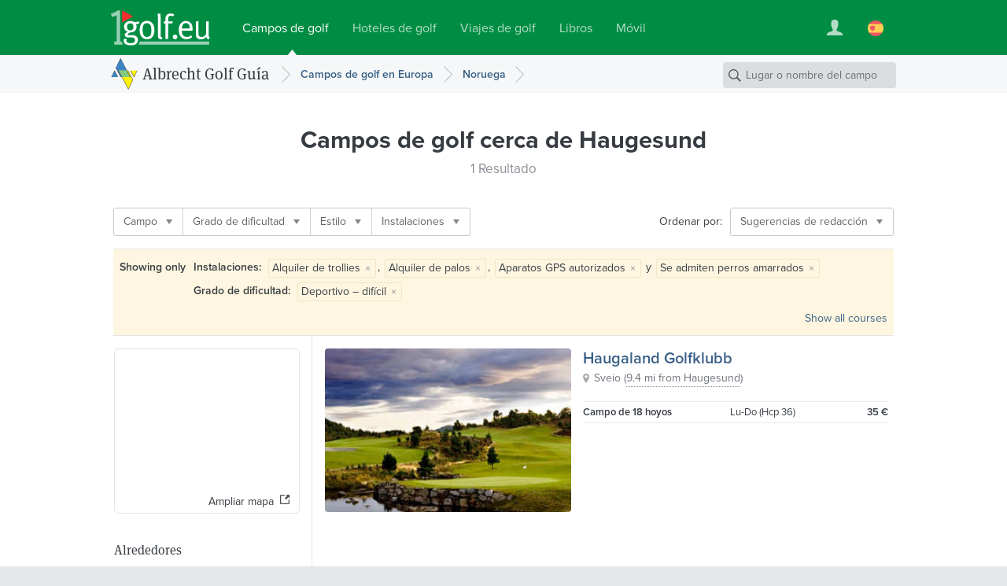

--- FILE ---
content_type: text/html; charset=UTF-8
request_url: https://www.1golf.eu/es/campos-de-golf/noruega/ciudades/haugesund/?amenities=13%7C12%7C111%7C105&sort=editor&difficulty=4
body_size: 7198
content:
<!DOCTYPE html>
<html lang="es" class="v3 no-js output-target-web">
<head>
<meta charset="utf-8">
<title>Guía de golf Haugesund: Campos de golf y Driving Ranges en Haugesund, Noruega</title>
<meta name="description" content="Descripciones con fotos, clima, la ruta para llegar y reserva de Grennfee para los campos de golf, Driving Ranges e instalaciones de hoyos cortos en Haugesund" />
<meta name="viewport" content="width=device-width, initial-scale=1.0" />
<meta name="apple-itunes-app" content="app-id=420296848">
<meta name="referrer" content="origin-when-cross-origin" />
<meta name="robots" content="noindex, follow, NOODP" />
<link rel="canonical" href="https://www.1golf.eu/es/campos-de-golf/noruega/ciudades/haugesund/" />
<link rel="alternate" hreflang="de" href="https://www.1golf.eu/golfclubs/norwegen/staedte/haugesund/" />
<link rel="alternate" hreflang="en" href="https://www.1golf.eu/en/golf-courses/norway/cities/haugesund/" />
<link rel="alternate" hreflang="es" href="https://www.1golf.eu/es/campos-de-golf/noruega/ciudades/haugesund/" />
<link rel="alternate" hreflang="it" href="https://www.1golf.eu/it/circoli-di-golf/norvegia/citta/haugesund/" />
<link rel="alternate" hreflang="x-default" href="https://www.1golf.eu/en/golf-courses/norway/cities/haugesund/" />
<link rel="preload" href="https://cdn-cookieyes.com/client_data/966c98ebd85cea2fdae65518/script.js"  as="script">
<link rel="preload" href="https://cdn-cookieyes.com/client_data/966c98ebd85cea2fdae65518/banner.js"  as="script">
<script>(function(w,d,s,l,i){w[l]=w[l]||[];w[l].push({'gtm.start':
new Date().getTime(),event:'gtm.js'});var f=d.getElementsByTagName(s)[0],
j=d.createElement(s),dl=l!='dataLayer'?'&l='+l:'';j.async=true;j.src=
'https://www.googletagmanager.com/gtm.js?id='+i+dl;f.parentNode.insertBefore(j,f);
})(window,document,'script','dataLayer','GTM-PS5BG792');</script>
<link rel="preconnect" href="https://use.typekit.net/">
<link rel="preconnect" href="https://use.typekit.net/" crossorigin>
<link rel="preconnect" href="https://p.typekit.net">
<link rel="preload" as="style" href="https://use.typekit.net/cld1qkm.css" />
<link rel="stylesheet" media="print" href="https://use.typekit.net/cld1qkm.css" onload="this.onload=null;this.media='all'">
<noscript><link rel="stylesheet" href="https://use.typekit.net/cld1qkm.css"></noscript><link rel="stylesheet" href="/css-v3/build/1768767315/global.css">
<link rel="stylesheet" href="/css-v3/build/1768767315/golf-club-list.css">
<script src="/js-v3/build/1768767322/global.js" defer></script>
<script src="/js-v3/build/1768767322/golf-club-list.js" defer></script>
<link rel="icon" href="/static/img/favicon/favicon.ico" sizes="any">
<link rel="icon" href="/static/img/favicon/favicon.svg" type="image/svg+xml">
<link rel="apple-touch-icon" href="/static/img/favicon/apple-touch-icon.png">
<link rel="manifest" href="/manifest.webmanifest">

</head>
<body class="es secure no-ads">
<noscript><iframe src="https://www.googletagmanager.com/ns.html?id=GTM-PS5BG792" height="0" width="0" style="display:none;visibility:hidden"></iframe></noscript>
<div class="page page--item-list page--geo-item-list page--golfclub-list"><header class="page-header page-header--green page-header-- has-navbar has-navbar-on-mobile page-header--v4"><div class="page-header__wrapper"><div class="page-header__bd"><a class="page-header__logo" href="/es/"><img class="image" src="[data-uri]" alt="" width="126" height="45" /></a><nav class="site-menu"><ul class="link-list"><li class="site-menu-item is-selected" data-key="GOLF_CLUBS"><a class="site-menu-item__link" href="/es/"><span class="site-menu-item__title">Campos de golf</span></a></li><li class="site-menu-item" data-key="HOTELS"><a class="site-menu-item__link" href="/es/hoteles-de-golf/"><span class="site-menu-item__title">Hoteles de golf</span></a></li><li class="site-menu-item" data-key="TRAVEL"><a class="site-menu-item__link" href="/es/viajes-de-golf/"><span class="site-menu-item__title">Viajes de golf</span></a></li><li class="site-menu-item" data-key="SHOP"><a class="site-menu-item__link" href="/es/bookshop/"><span class="site-menu-item__title">Libros</span></a></li><li class="site-menu-item" data-key="MOBILE_APP"><a class="site-menu-item__link" href="/es/mobile-app/iphone/"><span class="site-menu-item__title">Móvil</span></a></li></ul></nav><div class="page-header__toolbar"><div class="site-toolbar"><ul class="link-list"><li class="site-toolbar-item site-toolbar-item--user with-dropdown" title="Su cuenta" data-key="user"><a class="site-toolbar-item__link" href="#"><span class="icon icon--user-white"><img class="image" src="[data-uri]" alt="" /></span></a><div class="dropdown-menu dropdown" data-jsclass="DropdownMenu"><ul class="link-list"><li class="dropdown-menu-item dropdown-menu-item--sign-in"><a class="dropdown-menu-item__link" href="/es/sign-in/"><span class="dropdown-menu-item__title">Entrar / Registrar</span></a></li><li class="dropdown-menu-item dropdown-menu-item--saved-items"><a class="dropdown-menu-item__link" href="/es/account/saved-items/"><span class="dropdown-menu-item__title">Lista de notas</span></a></li></ul></div></li><li class="site-toolbar-item site-toolbar-item--language with-dropdown" title="Idioma" data-key="language"><a class="site-toolbar-item__link" href="#"><span class="icon icon--lang-flag icon--lang-flag-es"><img class="image" src="[data-uri]" alt="" /></span></a><div class="dropdown-menu dropdown" data-jsclass="DropdownMenu"><ul class="link-list"><li class="dropdown-menu-item"><a class="dropdown-menu-item__link" href="/golfclubs/norwegen/staedte/haugesund/?amenities=13%7C12%7C111%7C105&amp;sort=editor&amp;difficulty=4"><span class="icon icon--lang-flag icon--lang-flag-de"><img class="image" src="[data-uri]" alt="" /></span><span class="dropdown-menu-item__title">Deutsch</span></a></li><li class="dropdown-menu-item"><a class="dropdown-menu-item__link" href="/en/golf-courses/norway/cities/haugesund/?amenities=13%7C12%7C111%7C105&amp;sort=editor&amp;difficulty=4"><span class="icon icon--lang-flag icon--lang-flag-en"><img class="image" src="[data-uri]" alt="" /></span><span class="dropdown-menu-item__title">English</span></a></li><li class="dropdown-menu-item is-selected"><a class="dropdown-menu-item__link" href="/es/campos-de-golf/noruega/ciudades/haugesund/?amenities=13%7C12%7C111%7C105&amp;sort=editor&amp;difficulty=4"><span class="icon icon--lang-flag icon--lang-flag-es"><img class="image" src="[data-uri]" alt="" /></span><span class="dropdown-menu-item__title">Español</span></a></li><li class="dropdown-menu-item"><a class="dropdown-menu-item__link" href="/it/circoli-di-golf/norvegia/citta/haugesund/?amenities=13%7C12%7C111%7C105&amp;sort=editor&amp;difficulty=4"><span class="icon icon--lang-flag icon--lang-flag-it"><img class="image" src="[data-uri]" alt="" /></span><span class="dropdown-menu-item__title">Italiano</span></a></li></ul></div></li></ul></div></div></div></div><div class="navigation-bar navigation-bar--v4"><div class="navigation-bar__bd"><h3 class="section-logo section-logo--medium"><a class="section-logo__link" href="/es/">Albrecht Golf Guía</a></h3><nav class="breadcrumb-trail breadcrumb-trail--v4" role="navigation"><ol><li class="breadcrumb"><a class="breadcrumb__link" href="/es/campos-de-golf/europa/"><span class="breadcrumb__title">Campos de golf en Europa</span></a></li><li class="breadcrumb"><a class="breadcrumb__link" href="/es/campos-de-golf/noruega/"><span class="breadcrumb__title">Noruega</span></a></li></ol></nav><form action="/es/campos-de-golf/" class="search-form search-form--navbar" data-search-type="local" data-item-type="golfclub" role="search"><p class="search-form__wrapper"><input type="search" name="q" class="search-form__field" value="" placeholder="Lugar o nombre del campo" /></p></form></div></div></header><section class="content"><div class="row row--white-bg row--centered row--page-title row--centered-page-title"><div class="row__content"><h1 class="row__title row__title--mid-length">Campos de golf <span>cerca de Haugesund</span></h1><h2 class="row__subtitle">1 Resultado</h2></div></div><div class="row-group--item-list" id="list"><div class="row row--white-bg row--centered row--centered-content row--toolbar"><div class="row__content"><div class="row__bd"><div class="filter-bar row--toolbar__filters"><ul class="link-list"><li class="filter-bar-item with-dropdown"><button class="filter-bar-item__button"><span class="filter-bar-item__title">Campo</span></button><div class="dropdown-menu dropdown" data-jsclass="DropdownMenu"><ul class="link-list"><li class="dropdown-menu-item dropdown-menu-item--checkbox" data-query="?amenities=13%7C12%7C111%7C105&amp;sort=editor&amp;difficulty=4&amp;facility=course_9"><label class="dropdown-menu-item__label"><input type="checkbox" class="dropdown-menu-item__checkbox" name="f-facility-course_9"/><span class="dropdown-menu-item__title">9-Hoyos</span></label></li><li class="dropdown-menu-item dropdown-menu-item--checkbox" data-query="?amenities=13%7C12%7C111%7C105&amp;sort=editor&amp;difficulty=4&amp;facility=course_18"><label class="dropdown-menu-item__label"><input type="checkbox" class="dropdown-menu-item__checkbox" name="f-facility-course_18"/><span class="dropdown-menu-item__title">18-Hoyos</span></label></li></ul></div></li><li class="filter-bar-item with-dropdown"><button class="filter-bar-item__button"><span class="filter-bar-item__title">Grado de dificultad</span></button><div class="dropdown-menu dropdown" data-jsclass="DropdownMenu"><ul class="link-list"><li class="dropdown-menu-item dropdown-menu-item--checkbox is-selected" data-query="?amenities=13%7C12%7C111%7C105&amp;sort=editor"><label class="dropdown-menu-item__label"><input type="checkbox" class="dropdown-menu-item__checkbox" name="f-difficulty-4" checked="checked"/><span class="dropdown-menu-item__title">Deportivo – difícil</span></label></li></ul></div></li><li class="filter-bar-item with-dropdown"><button class="filter-bar-item__button"><span class="filter-bar-item__title">Estilo</span></button><div class="dropdown-menu dropdown" data-jsclass="DropdownMenu"><ul class="link-list"><li class="dropdown-menu-item dropdown-menu-item--checkbox" data-query="?amenities=13%7C12%7C111%7C105&amp;sort=editor&amp;difficulty=4&amp;style=parkland"><label class="dropdown-menu-item__label"><input type="checkbox" class="dropdown-menu-item__checkbox" name="f-style-parkland"/><span class="dropdown-menu-item__title">Parkland</span></label></li><li class="dropdown-menu-item dropdown-menu-item--checkbox" data-query="?amenities=13%7C12%7C111%7C105&amp;sort=editor&amp;difficulty=4&amp;style=links"><label class="dropdown-menu-item__label"><input type="checkbox" class="dropdown-menu-item__checkbox" name="f-style-links"/><span class="dropdown-menu-item__title">Links</span></label></li><li class="dropdown-menu-item dropdown-menu-item--checkbox" data-query="?amenities=13%7C12%7C111%7C105&amp;sort=editor&amp;difficulty=4&amp;style=woodland"><label class="dropdown-menu-item__label"><input type="checkbox" class="dropdown-menu-item__checkbox" name="f-style-woodland"/><span class="dropdown-menu-item__title">Woodland</span></label></li></ul></div></li><li class="filter-bar-item with-dropdown"><button class="filter-bar-item__button"><span class="filter-bar-item__title">Instalaciones</span></button><div class="dropdown-menu dropdown" data-jsclass="DropdownMenu"><ul class="link-list"><li class="dropdown-menu-item dropdown-menu-item--checkbox" data-query="?amenities=13%7C12%7C111%7C105%7C88&amp;sort=editor&amp;difficulty=4"><label class="dropdown-menu-item__label"><input type="checkbox" class="dropdown-menu-item__checkbox" name="f-amenities-88"/><span class="dropdown-menu-item__title">Pro-shop</span></label></li><li class="dropdown-menu-item dropdown-menu-item--checkbox" data-query="?amenities=13%7C12%7C111%7C105%7C2&amp;sort=editor&amp;difficulty=4"><label class="dropdown-menu-item__label"><input type="checkbox" class="dropdown-menu-item__checkbox" name="f-amenities-2"/><span class="dropdown-menu-item__title">Driving Range</span></label></li><li class="dropdown-menu-item dropdown-menu-item--checkbox" data-query="?amenities=13%7C12%7C111%7C105%7C22&amp;sort=editor&amp;difficulty=4"><label class="dropdown-menu-item__label"><input type="checkbox" class="dropdown-menu-item__checkbox" name="f-amenities-22"/><span class="dropdown-menu-item__title">Sala de conferencias</span></label></li><li class="dropdown-menu-item dropdown-menu-item--checkbox" data-query="?amenities=13%7C12%7C111%7C105%7C17&amp;sort=editor&amp;difficulty=4"><label class="dropdown-menu-item__label"><input type="checkbox" class="dropdown-menu-item__checkbox" name="f-amenities-17"/><span class="dropdown-menu-item__title">Vestuario</span></label></li><li class="dropdown-menu-item dropdown-menu-item--checkbox" data-query="?amenities=13%7C12%7C111%7C105%7C21&amp;sort=editor&amp;difficulty=4"><label class="dropdown-menu-item__label"><input type="checkbox" class="dropdown-menu-item__checkbox" name="f-amenities-21"/><span class="dropdown-menu-item__title">Parque infantil</span></label></li><li class="dropdown-menu-item dropdown-menu-item--checkbox is-selected" data-query="?amenities=13%7C12%7C111&amp;sort=editor&amp;difficulty=4"><label class="dropdown-menu-item__label"><input type="checkbox" class="dropdown-menu-item__checkbox" name="f-amenities-105" checked="checked"/><span class="dropdown-menu-item__title">Se admiten perros amarrados</span></label></li><li class="dropdown-menu-item dropdown-menu-item--checkbox is-selected" data-query="?amenities=13%7C12%7C105&amp;sort=editor&amp;difficulty=4"><label class="dropdown-menu-item__label"><input type="checkbox" class="dropdown-menu-item__checkbox" name="f-amenities-111" checked="checked"/><span class="dropdown-menu-item__title">Aparatos GPS autorizados</span></label></li><li class="dropdown-menu-item dropdown-menu-item--checkbox is-selected" data-query="?amenities=13%7C111%7C105&amp;sort=editor&amp;difficulty=4"><label class="dropdown-menu-item__label"><input type="checkbox" class="dropdown-menu-item__checkbox" name="f-amenities-12" checked="checked"/><span class="dropdown-menu-item__title">Alquiler de palos</span></label></li><li class="dropdown-menu-item dropdown-menu-item--checkbox is-selected" data-query="?amenities=12%7C111%7C105&amp;sort=editor&amp;difficulty=4"><label class="dropdown-menu-item__label"><input type="checkbox" class="dropdown-menu-item__checkbox" name="f-amenities-13" checked="checked"/><span class="dropdown-menu-item__title">Alquiler de trollies</span></label></li><li class="dropdown-menu-item dropdown-menu-item--checkbox" data-query="?amenities=13%7C12%7C111%7C105%7C15&amp;sort=editor&amp;difficulty=4"><label class="dropdown-menu-item__label"><input type="checkbox" class="dropdown-menu-item__checkbox" name="f-amenities-15"/><span class="dropdown-menu-item__title">Alquiler de carts eléctricos</span></label></li></ul></div></li></ul></div><div class="row--toolbar__buttons"><div class="row--toolbar__sort-menu row--toolbar__button"><span class="row--toolbar__sort-menu-title">Ordenar por:</span><div class="dropdown-button dropdown-button--sort" data-title-mobile="Ordenar"><a class="dropdown-button__link" aria-haspopup="true"><span class="dropdown-button__title">Sugerencias de redacción</span></a><div class="dropdown-menu dropdown" data-jsclass="DropdownMenu"><ul class="link-list"><li class="dropdown-menu-item" data-sort-more="distance" data-query="?amenities=13%7C12%7C111%7C105&amp;difficulty=4"><button class="dropdown-menu-item__button"><span class="dropdown-menu-item__title">Distancia</span></button></li><li class="dropdown-menu-item is-selected" data-sort-more="editor" data-query="?amenities=13%7C12%7C111%7C105&amp;sort=editor&amp;difficulty=4"><button class="dropdown-menu-item__button"><span class="dropdown-menu-item__title">Sugerencias de redacción</span></button></li><li class="dropdown-menu-item" data-sort-more="name" data-query="?amenities=13%7C12%7C111%7C105&amp;sort=name&amp;difficulty=4"><button class="dropdown-menu-item__button"><span class="dropdown-menu-item__title">Nombre</span></button></li><li class="dropdown-menu-item" data-sort-more="rating" data-query="?amenities=13%7C12%7C111%7C105&amp;sort=rating&amp;difficulty=4"><button class="dropdown-menu-item__button"><span class="dropdown-menu-item__title">Puntuación más alta</span></button></li><li class="dropdown-menu-item" data-sort-more="num_reviews" data-query="?amenities=13%7C12%7C111%7C105&amp;sort=num_reviews&amp;difficulty=4"><button class="dropdown-menu-item__button"><span class="dropdown-menu-item__title">Con más críticas</span></button></li><li class="dropdown-menu-item" data-sort-more="price_low" data-query="?amenities=13%7C12%7C111%7C105&amp;sort=price_low&amp;difficulty=4"><button class="dropdown-menu-item__button"><span class="dropdown-menu-item__title">Lowest Green Fee</span></button></li><li class="dropdown-menu-item" data-sort-more="price_high" data-query="?amenities=13%7C12%7C111%7C105&amp;sort=price_high&amp;difficulty=4"><button class="dropdown-menu-item__button"><span class="dropdown-menu-item__title">Highest Green Fee</span></button></li></ul></div></div></div></div></div></div></div><section class="row row--white-bg row--centered row--centered-content row--active-filters"><div class="row__content"><div class="row__bd"><h4 class="row--active-filters__title">Showing only</h4><ul class="row--active-filters__filters"><li class="active-filter"><strong class="active-filter__name">Instalaciones: </strong><span class="active-filter__values"><span class="active-filter__value">Alquiler de trollies<button data-query="amenities=12%7C111%7C105&amp;sort=editor&amp;difficulty=4" class="active-filter__remove-button">&times;</button></span>, <span class="active-filter__value">Alquiler de palos<button data-query="amenities=13%7C111%7C105&amp;sort=editor&amp;difficulty=4" class="active-filter__remove-button">&times;</button></span>, <span class="active-filter__value">Aparatos GPS autorizados<button data-query="amenities=13%7C12%7C105&amp;sort=editor&amp;difficulty=4" class="active-filter__remove-button">&times;</button></span> y <span class="active-filter__value">Se admiten perros amarrados<button data-query="amenities=13%7C12%7C111&amp;sort=editor&amp;difficulty=4" class="active-filter__remove-button">&times;</button></span></span></li><li class="active-filter"><strong class="active-filter__name">Grado de dificultad: </strong><span class="active-filter__values"><span class="active-filter__value">Deportivo – difícil<button data-query="amenities=13%7C12%7C111%7C105&amp;sort=editor" class="active-filter__remove-button">&times;</button></span></span></li></ul><a class="row--active-filters__clear-button" href="/es/campos-de-golf/noruega/ciudades/haugesund/?sort=editor">Show all courses</a></div></div></section><div class="row row--white-bg row--left-sidebar row--geo-item-list"><div class="row__content row__content--main"><div class="item-list"><div class="item-box item-box--golfclub item-box--geo-item-list item-box--golfclub-list" data-item-id="30038" data-item-type="golfclub" data-latitude="59.549969" data-longitude="5.365352" data-map-center="59.487112,5.314006" data-map-zoom="9"><a href="/es/club/haugaland-golfklubb/" class="fluid-image item-box__image is-uninitialized is-centered"><img class="image" src="/images/golfclubs/haugaland-golfklubb_034316_600-600-60-0-0-0.jpg?v=7e2469be" alt="Haugaland Golfklubb" width="600" height="185" /></a><div class="item-box__info"><h3 class="item-box__title"><a class="item-box__title-text" href="/es/club/haugaland-golfklubb/">Haugaland Golfklubb</a></h3><p class="item-box__loc with-icon"><span class="item-box__loc-text">Sveio</span> <span class="item-box__distance">(<span class="item-box__distance-text">9.4 mi from Haugesund</span>)</span><span class="item-box__loc-tools"> &ndash; <a class="item-box__loc-tools-link item-box__map-link">Mapa</a> | <a class="item-box__loc-tools-link item-box__directions-link">Ver ruta</a></span></p><p class="item-box__courses--text">18 Hoyo<br/>35 € / 18 Holes</p><table class="item-box__courses--list"><tbody><tr class="item-box__course" data-id="8030"><td class="item-box__course-name">Campo de 18 hoyos</td><td class="item-box__course-guests"><span class="item-box__guest-days--open">Lu-Do</span> (Hcp 36)</td><td class="item-box__course-green-fees"><span title="18 Hoyos" class="item-box__gf-range"><span class="item-box__gf-rate">35 €</span><span class="item-box__gf-info"> / 18 Holes</span></span></td></tr></tbody></table></div></div></div></div><div class="row__content row__content--sidebar"><div class="map-preview" data-title-mobile="Show map"><div class="fluid-image map-preview__image is-uninitialized is-centered"><img class="image" src="https://api.mapbox.com/styles/v1/albrechtgolf/cjly60e8a5ayw2rpe8rd4zp2y/static/url-https%3A%2F%2Fwww.1golf.eu%2Fimg%2Fstatic%2Fmarkers%2Fgolf%2Fdot%402x.png(5.36535,59.54997)/5.262659,59.424254,6.9/234x180@2x?access_token=pk.eyJ1IjoiYWxicmVjaHRnb2xmIiwiYSI6ImNqbHhjNW1xeTBhZDkzanBnMmR3dmw4OWoifQ.8shmWDiKiECB695FqkgojQ" alt="" width="234" height="180" /></div><a class="map-preview__button"><span>Ampliar mapa</span></a></div><div class="radius-control" data-radius="30" data-max-radius="161" data-display-units="english"><h3 class="radius-control__title">Alrededores</h3><p class="radius-control__info"><span class="radius-control__value">19</span> <span class="radius-control__units">mi</span></p><div class="radius-control__slider-wrapper"><div class="radius-control__slider"></div></div></div></div></div></div></section><section class="row row--dark-bg row--centered row--reduced row--centered-content row--newsletter-signup row--newsletter-signup-plain"><div class="row__content"><div class="newsletter-signup-form"><h2 class="newsletter-signup-form__title">Get a €20 discount on your golf vacation with our newsletter</h2><p class="newsletter-signup-form__text">Sign up for our newsletter and be the first to discover new golf packages, special offers, and exclusive golf tours. As a bonus, you will receive a <em>€20</em> discount code for your next golf vacation.</p><form action="javascript:void(0);" class="newsletter-signup-form__form"><div class="form-field form-field--text newsletter-signup-form__field"><div class="form-field__bd"><input class="form-field__field text-input" id="form-field-107" type="email" required="required" placeholder="Your email address"/></div></div><button  class="form-button newsletter-signup-form__button form-button--large form-button--primary" type="submit">Yes, please send me the newsletter</button></form><p class="newsletter-signup-form__legal-notes">You can change your mind at any time by clicking the unsubscribe link in the footer of any newsletter you receive from us, or by contacting us at <a href="mailto:travel@albrecht.de">travel@albrecht.de</a>. We will treat your information with respect. You can find details about our privacy practices <a href="/es/info/privacidad/">here</a>. By clicking above, you agree that we may process your information in accordance with these terms.</p></div><div class="newsletter-button-wrapper"><a class="instagram-button instagram-button--outlined" href="https://www.instagram.com/golfalbrecht/" target="_blank" data-track-content data-content-name="instagramButton" data-content-piece="instagramButton.outlined"><img src="/img/logos/instagram-color.svg" alt="" class="instagram-button__icon" width="24" height="24" loading="lazy" /><span class="instagram-button__label">Síguenos en Instagram</span><span class="instagram-button__badge">¡nuevo!</span></a></div></div></section><footer class="page-footer page-footer--light page-footer--columns page-footer--8cols"><div class="page-footer__bd"><div class="page-footer__modules"><nav class="footer-menu footer-menu--destinations page-footer-module page-footer-module--2cols"><div class="page-footer-module__title">Guía de Golf</div><ul><li class="footer-menu-item"><a class="footer-menu-item__link" href="/es/campos-de-golf/africa/"><span class="footer-menu-item__title">África</span></a></li><li class="footer-menu-item"><a class="footer-menu-item__link" href="/es/campos-de-golf/america-central/"><span class="footer-menu-item__title">América Central</span></a></li><li class="footer-menu-item"><a class="footer-menu-item__link" href="/es/campos-de-golf/america-del-norte/"><span class="footer-menu-item__title">América del Norte</span></a></li><li class="footer-menu-item"><a class="footer-menu-item__link" href="/es/campos-de-golf/america-del-sur/"><span class="footer-menu-item__title">América del Sur</span></a></li><li class="footer-menu-item"><a class="footer-menu-item__link" href="/es/campos-de-golf/asia/"><span class="footer-menu-item__title">Asia</span></a></li><li class="footer-menu-item"><a class="footer-menu-item__link" href="/es/campos-de-golf/caribe/"><span class="footer-menu-item__title">Caribe</span></a></li><li class="footer-menu-item"><a class="footer-menu-item__link" href="/es/campos-de-golf/europa/"><span class="footer-menu-item__title">Europa</span></a></li><li class="footer-menu-item"><a class="footer-menu-item__link" href="/es/campos-de-golf/oriente-medio/"><span class="footer-menu-item__title">Oriente Medio</span></a></li><li class="footer-menu-item"><a class="footer-menu-item__link" href="/es/campos-de-golf/pacifico/"><span class="footer-menu-item__title">Pacífico</span></a></li></ul></nav><nav class="footer-menu footer-menu--agt page-footer-module page-footer-module--2cols"><div class="page-footer-module__title">Golf Packages</div><ul><li class="footer-menu-item"><a class="footer-menu-item__link" href="/es/viajes-de-golf/"><span class="footer-menu-item__title">Book Golf Holiday</span></a></li><li class="footer-menu-item"><a class="footer-menu-item__link" href="/es/viajes-de-golf/themes/"><span class="footer-menu-item__title">Travel Themes</span></a></li><li class="footer-menu-item"><a class="footer-menu-item__link" href="/es/viajes-de-golf/round-trips/"><span class="footer-menu-item__title">Golf Round Trips</span></a></li><li class="footer-menu-item"><a class="footer-menu-item__link" href="/es/viajes-de-golf/golf-packages-for-groups/"><span class="footer-menu-item__title">Group Golf Tours</span></a></li><li class="footer-menu-item"><a class="footer-menu-item__link" href="/es/viajes-de-golf/early-booking-deals/"><span class="footer-menu-item__title">Early Booking Deals</span></a></li><li class="footer-menu-item"><a class="footer-menu-item__link" href="/es/viajes-de-golf/espana/islas-baleares/mallorca/"><span class="footer-menu-item__title">Mallorca</span></a></li><li class="footer-menu-item"><a class="footer-menu-item__link" href="/es/viajes-de-golf/espana/islas-canarias/"><span class="footer-menu-item__title">Islas Canarias</span></a></li><li class="footer-menu-item"><a class="footer-menu-item__link" href="/es/viajes-de-golf/italia/toscana/"><span class="footer-menu-item__title">Toscana</span></a></li><li class="footer-menu-item"><a class="footer-menu-item__link" href="/es/viajes-de-golf/portugal/algarve/"><span class="footer-menu-item__title">Algarve</span></a></li><li class="footer-menu-item"><a class="footer-menu-item__link" href="/es/viajes-de-golf/espana/andalucia/"><span class="footer-menu-item__title">Andalucía</span></a></li><li class="footer-menu-item"><a class="footer-menu-item__link" href="/es/viajes-de-golf/grecia/"><span class="footer-menu-item__title">Grecia</span></a></li><li class="footer-menu-item"><a class="footer-menu-item__link" href="/es/viajes-de-golf/destinos/"><span class="footer-menu-item__title">All Destinations</span></a></li></ul></nav><nav class="footer-menu footer-menu--apps page-footer-module page-footer-module--2cols"><div class="page-footer-module__title">Móvil</div><ul><li class="footer-menu-item"><a class="footer-menu-item__link" href="/es/mobile-app/iphone/"><span class="footer-menu-item__title">iPhone</span></a></li><li class="footer-menu-item"><a class="footer-menu-item__link" href="/es/mobile-app/ipad/"><span class="footer-menu-item__title">iPad</span></a></li></ul></nav><nav class="footer-menu footer-menu--info page-footer-module page-footer-module--2cols"><div class="page-footer-module__title">Info</div><ul><li class="footer-menu-item"><a class="footer-menu-item__link" href="/es/info/pie-de-imprenta/"><span class="footer-menu-item__title">Contacto/Pie de Imprenta</span></a></li><li class="footer-menu-item"><a class="footer-menu-item__link" href="/es/info/medios/"><span class="footer-menu-item__title">Media Information</span></a></li><li class="footer-menu-item"><a class="footer-menu-item__link" href="/es/info/privacidad/"><span class="footer-menu-item__title">Privacidad</span></a></li><li class="footer-menu-item"><a class="footer-menu-item__link" href="/es/info/condiciones/"><span class="footer-menu-item__title">Condiciones</span></a></li><li class="footer-menu-item"><a class="footer-menu-item__link" href="/es/feedback/"><span class="footer-menu-item__title">Feedback</span></a></li></ul></nav></div><div class="page-footer__anniversary-badge"><span class="page-footer__anniversary-badge-frame"><img class="image" title="90 Years Albrecht Verlag (since 1927)" src="/img/static/logos/agv-95-years.svg" alt="90 Years Albrecht Verlag (since 1927)" width="90" height="64" loading="lazy" /></span></div><p class="page-footer__copyright">&copy; 2026 Albrecht Golf Verlag GmbH</p></div></footer></div>

<script>
// <![CDATA[
window.bootApp = function(a) {
	if(typeof a.config == "undefined") {a.config = {}}
	a.config.LANG_CODE = "es";
	a.config.GUI_IMAGES_PATH = "/img/";
	a.config.WEB_API_URL = "/web-api-v3/";
	a.config.REST_WEB_API_URL = "/web-api/rest/v3/";
	a.config.GOOGLE_API_KEY = "AIzaSyBMZA3sIiQQdcN86UOoIiBUiFrGec5DuQ0";
	a.config.MAPBOX_TOKEN = "pk.eyJ1IjoiYWxicmVjaHRnb2xmIiwiYSI6ImNqbHhjNW1xeTBhZDkzanBnMmR3dmw4OWoifQ.8shmWDiKiECB695FqkgojQ";
	a.config.STATIC_MAPS_PROVIDER = "mapbox";
	a.config.PASS_PACKAGE_PRICE_SEARCH_PARAMS = false;
	if(typeof jQuery != "undefined") {
		$(onDomReady);
	}
	function onDomReady() {
		try {
		a.lang.add({LOADING:"Cargando...",MENU_MORE:"m\u00e1s",GENERAL_ERROR_MSG:"Por el momento no podemos atender su petici\u00f3n. Por favor int\u00e9ntelo m\u00e1s tarde. Le agradecemos por su comprensi\u00f3n.",COOKIE_CONSENT_MSG:"Las cookies nos permiten ofrecer nuestros servicios. Al utilizar nuestros servicios, aceptas <a href=\"\/es\/info\/privacidad\/\">el uso que hacemos de las cookies<\/a>.",COOKIE_CONSENT_BUTTON:"OK",SF_LOCATION_SUGGESTIONS:"Location Suggestions",SF_NAME_SUGGESTIONS:"Courses with Matching Name ({{num}})",SF_SEE_ALL_NAME_RESULTS:"See all {{num}} matching courses",MAP_OVERLAY_START_ADDRESS:"Punto de partida",MAP_OVERLAY_END_ADDRESS:"Destino",MAP_OVERLAY_DIRECTIONS_BUTTON:"Ver ruta",BOX_DISTANCE_NOTE:"Distance is approximate - see Driving Directions for exact value."});
		a.page = new a.pages.GolfClubLocationResultsPage();
		a.page.setTotalNumItems(1);
		a.page.setNumItemsPerPage(20);
		a.page.setCurrentPageNumber(1);
		a.page.setSortMode('editor');
		a.page.setBaseApiParams({loc:"city:20140|r30"});
		a.page.setActiveFilters({amenities:[13,12,111,105],difficulty:[4]});
		a.config.MAPBOX_STYLE = 'albrechtgolf/cjly60e8a5ayw2rpe8rd4zp2y';
		var loc = new app.core.GeoLocation('city'); loc.setWorldRegionCode('EU'); loc.setCountryCode('NO'); loc.setReferenceId('20140'); loc.setLatLng(59.424254, 5.262659); loc.setRadius(30); loc.setBounds(59.15398372973, 4.7328710842704, 59.69452427027, 5.7924469157296); loc.setName('Haugesund');
		a.page.setSearchLocation(loc)
		a.page.init();
		} catch(e) {}
	}
}

// ]]>
</script><script>
try {
var _paq = window._paq = window._paq || [];
_paq.push(['requireCookieConsent']);
_paq.push(['setCustomDimension', 3, window.devicePixelRatio ? window.devicePixelRatio.toFixed(1) : 'unknown']);
_paq.push(['setCustomDimension', 4, !window.matchMedia || window.matchMedia('(hover:hover)').media === 'not all' || window.matchMedia('(hover:hover)').matches ? 'yes' : 'no']);
_paq.push(['trackPageView', undefined, {"dimension2":"es","dimension1":"Golf Guide"}]);
_paq.push(['trackVisibleContentImpressions']);
_paq.push(['enableLinkTracking']);
_paq.push(['setDownloadExtensions', 'pdf|zip|rar']);
document.addEventListener('cookieyes_consent_update', function (eventData) {
    const data = eventData.detail;
    if (data.accepted.includes('analytics')) {
        _paq.push(['rememberCookieConsentGiven']);
        _paq.push(['setConsentGiven']);
    } else {
        _paq.push(['forgetCookieConsentGiven']);
        _paq.push(['deleteCookies']);
    }
});(function() {
 var u='/analytics/';
 _paq.push(['setTrackerUrl', u+'matomo.php']);
 _paq.push(['setSiteId', '1']);
 var d=document, g=d.createElement('script'), s=d.getElementsByTagName('script')[0];
 g.type='text/javascript'; g.async=true; g.src=u+'matomo.js?979e9d10'; s.parentNode.insertBefore(g,s);
})();
} catch(e) {}
</script>
</body>
</html>

--- FILE ---
content_type: text/css
request_url: https://www.1golf.eu/css-v3/build/1768767315/golf-club-list.css
body_size: 6933
content:
@-webkit-keyframes flash-lighter{0%,50%,100%{opacity:1}
25%,75%{opacity:.5}
}
@-moz-keyframes flash-lighter{0%,50%,100%{opacity:1}
25%,75%{opacity:.5}
}
@-ms-keyframes flash-lighter{0%,50%,100%{opacity:1}
25%,75%{opacity:.5}
}
@-o-keyframes flash-lighter{0%,50%,100%{opacity:1}
25%,75%{opacity:.5}
}
@keyframes flash-lighter{0%,50%,100%{opacity:1}
25%,75%{opacity:.5}
}
.item-box{position:relative;display:block;page-break-inside:avoid}
.item-box__title-text{color:#396087}
.item-box__image.is-empty{background:#dcdcdc;background:rgba(0,0,0,.1)}
.item-box__loc.with-icon{position:relative;padding-left:14px}
.item-box__loc.with-icon:before{content:"";width:8px;height:12px;background-image:url("data:image/svg+xml;charset=utf-8,%3csvg xmlns='http://www.w3.org/2000/svg' viewBox='0 0 15 23' style='enable-background:new 0 0 15 23' xml:space='preserve'%3e%3cpath fill='%23a5a8ab' d='M7.5 0C3.357 0 0 3.216 0 7.188 0 14.052 7.5 23 7.5 23S15 14.052 15 7.188C15 3.216 11.643 0 7.5 0zm0 10.673c-1.961 0-3.546-1.521-3.546-3.396S5.545 3.875 7.5 3.875c1.961 0 3.546 1.521 3.546 3.402-.001 1.875-1.585 3.396-3.546 3.396z'/%3e%3c/svg%3e");background-repeat:no-repeat;position:absolute;top:2px;left:0;background-size:8px 12px;-webkit-print-color-adjust:exact;color-adjust:exact}
.item-box--geo-item-list{background-color:#fff;padding:16px 0 32px 16px}
.item-box--geo-item-list:after{content:"";display:table;clear:both}
.item-box--geo-item-list .item-box__image{width:43.2432432432%;float:left;margin-right:2.1621621622%;height:208px;border-radius:4px}
.item-box--geo-item-list .item-box__info{width:54.5945945946%;float:right;margin-right:0;color:#373c42;padding-right:6px}
.item-box--geo-item-list .item-box__title{margin-bottom:5px}
.item-box--geo-item-list .item-box__title-text{font-family:"proxima-nova-n6","proxima-nova",system-ui,Arial,Helvetica,sans-serif;font-weight:600;font-size:20px;font-size:1.25rem;line-height:24px;line-height:1.5rem;color:#396087;margin-right:3px}
.item-box--geo-item-list .hotel-stars{position:relative;top:3px}
.item-box--geo-item-list .item-box__loc{font-size:14px;font-size:.875rem;color:#70757c;margin-bottom:10px}
.item-box--geo-item-list .item-box__loc::before{top:3px}
.item-box--geo-item-list .item-box__snippet{font-size:13px;font-size:.8125rem;line-height:19px;line-height:1.1875rem;margin-bottom:10px;padding-right:20px}
.item-box--geo-item-list .item-box__distance{white-space:nowrap}
.no-touch .item-box--geo-item-list .item-box__distance-text{border-bottom:dotted 1px #8b8f96;cursor:help}
.item-box--geo-item-list .item-box__loc-flag{margin-right:6px;display:inline-block;vertical-align:top;vertical-align:top}
.item-box--geo-item-list .item-box__loc-tools{opacity:0;-webkit-transition:opacity .15s ease-out;-moz-transition:opacity .15s ease-out;transition:opacity .15s ease-out;white-space:nowrap}
.item-box--geo-item-list .item-box__loc-tools-link{margin:0 2px;position:relative;cursor:pointer}
.no-touch .item-box--geo-item-list:hover .item-box__loc-tools{opacity:1}
.touch .item-box--geo-item-list .item-box__loc-tools{display:none}
.map-overlay__geo-item-list-box .item-box--geo-item-list .item-box__loc-tools{display:none}
.map-overlay__geo-item-list-box .item-box--geo-item-list .item-box__distance-text{border-bottom:none;cursor:default}
.item-box--geo-item-list .item-box__wrapper{position:relative}
.item-box--geo-item-list .item-box__number{position:absolute;left:0;top:0;z-index:2;min-width:26px;line-height:24px;font-family:"proxima-nova-n6","proxima-nova",system-ui,Arial,Helvetica,sans-serif;font-weight:600;font-size:16px;font-size:1rem;line-height:27px;line-height:1.6875rem;color:#fff;text-align:center;padding:0 8px}
@media screen and (max-width: 700px){.item-box--geo-item-list .item-box__loc-tools{display:none}
.item-box--geo-item-list .item-box__snippet{display:none}
.item-box--geo-item-list .item-box__distance{white-space:normal}
}
.item-box--golfclub-list .item-box__info{position:relative}
.item-box--golfclub-list .item-box__loc{margin-bottom:12px}
.item-box--golfclub-list .item-box__courses--text{display:none}
.item-box--golfclub-list .item-box__reviews-info{margin-bottom:8px}
.item-box--golfclub-list .rating-stars{margin-right:6px}
.item-box--golfclub-list .item-box__reviews-count{display:none}
.item-box--golfclub-list .review-stub{margin-bottom:3px}
.item-box--golfclub-list .review-stub__title{font-family:"ff-meta-serif-web-pro-i5","ff-meta-serif-web-pro",Georgia,serif;font-weight:normal;font-style:italic;font-size:14px;font-size:.875rem;margin-right:8px}
.item-box--golfclub-list .review-stub__link{color:#373c42}
.item-box--golfclub-list .review-stub__date{color:#8b8f96;font-size:12px;font-size:.75rem}
.item-box--golfclub-list .item-box__short-course-info{margin-top:20px}
.item-box--golfclub-list .item-box__courses--list{margin-top:20px;width:100%;table-layout:fixed;font-size:13px;font-size:.8125rem}
.item-box--golfclub-list .item-box__course{border-top:1px solid #ececec;border-top-color:rgba(0,0,0,.07)}
.item-box--golfclub-list .item-box__course:last-child{border-bottom:1px solid #ececec;border-bottom-color:rgba(0,0,0,.07)}
.item-box--golfclub-list .item-box__course-name{width:48%;font-family:"proxima-nova-n6","proxima-nova",system-ui,Arial,Helvetica,sans-serif;font-weight:600;display:block;max-width:100%;overflow:hidden;text-overflow:ellipsis;white-space:nowrap;padding:5px 8px 5px 0;display:table-cell}
.item-box--golfclub-list .item-box__course-guests{width:30%;display:block;max-width:100%;overflow:hidden;text-overflow:ellipsis;white-space:nowrap;padding:5px 6px 5px 0;display:table-cell}
.item-box--golfclub-list .item-box__course-guests--closed{width:52%;font-style:italic}
.item-box--golfclub-list .item-box__course-green-fees{width:22%;font-family:"proxima-nova-n6","proxima-nova",system-ui,Arial,Helvetica,sans-serif;font-weight:600;display:block;max-width:100%;overflow:hidden;text-overflow:ellipsis;white-space:nowrap;padding:5px 0 5px 0;text-align:right;display:table-cell}
.item-box--golfclub-list .item-box__gf-info{display:none}
.item-box--golfclub-list .item-box__gf-rate{cursor:help}
.item-box--golfclub-list .item-box__hcp-men{color:#3476b8}
.item-box--golfclub-list .item-box__hcp-women{color:#c70000}
.item-box--golfclub-list .item-box__title{margin-bottom:5px;padding-right:50px}
.item-box--golfclub-list .item-box__linked-packages-info{background-color:#fef6e1;padding:5px 6px;font-size:14px;font-size:.875rem;margin-top:16px;-webkit-transition:background-color .15s ease-out;-moz-transition:background-color .15s ease-out;transition:background-color .15s ease-out;border-radius:3px}
.item-box--golfclub-list .item-box__linked-packages-link{font-family:"proxima-nova-n6","proxima-nova",system-ui,Arial,Helvetica,sans-serif;font-weight:600}
.no-touch .item-list .item-box--golfclub-list:hover .item-box__linked-packages-info{background-color:#f3f5f7}
.item-box--golfclub-list .item-box__print-gf-discount{font-size:13px;font-size:.8125rem;margin-top:16px}
.item-box--golfclub-list .item-box__print-gf-discount-text{color:#be1f00}
.item-box--golfclub-list .item-box__number{background-color:#1f893f}
.no-touch .item-box--golfclub-list a:hover{text-decoration:underline}
@media screen and (max-width: 700px){.item-box--golfclub-list .item-box__image{width:30.7086614173%;float:left;margin-right:3.937007874%;padding-top:30.7086614173%;height:auto;min-height:92px;min-width:92px;margin-right:0}
.item-box--golfclub-list .item-box__info{width:69.2913385827%;float:right;margin-right:0;padding-right:6px;padding-left:12px}
.item-box--golfclub-list .item-box__loc{margin-bottom:10px}
.item-box--golfclub-list .item-box__title{padding-right:0}
.item-box--golfclub-list .item-box__title-text{font-size:18px;font-size:1.125rem;line-height:20px;line-height:1.25rem}
.item-box--golfclub-list .item-box__linked-packages-info{font-size:14px;font-size:.875rem;margin-top:8px}
.item-box--golfclub-list .item-box__print-gf-discount{margin-top:8px}
.item-box--golfclub-list .item-box__courses--list{display:none}
.item-box--golfclub-list .item-box__courses--text{display:block}
.item-box--golfclub-list .item-box__review-stubs{display:none}
.item-box--golfclub-list .item-box__reviews-count{display:inline-block;vertical-align:top}
.item-box--golfclub-list .item-box__reviews-link{display:none}
}
.noUi-target,.noUi-target *{-webkit-touch-callout:none;-webkit-user-select:none;-ms-touch-action:none;-ms-user-select:none;-moz-user-select:none;-moz-box-sizing:border-box;box-sizing:border-box}
.noUi-target{position:relative;direction:ltr}
.noUi-base{width:100%;height:100%;position:relative}
.noUi-origin{position:absolute;right:0;top:0;left:0;bottom:0}
.noUi-handle{position:relative;z-index:1}
.noUi-stacking .noUi-handle{z-index:10}
.noUi-stacking+.noUi-origin{*z-index:-1}
.noUi-state-tap .noUi-origin{-webkit-transition:left .3s,top .3s;transition:left .3s,top .3s}
.noUi-state-drag *{cursor:inherit !important}
.noUi-base{-webkit-transform:translate3d(0, 0, 0);transform:translate3d(0, 0, 0)}
.noUi-horizontal{height:18px}
.noUi-horizontal .noUi-handle{width:34px;height:28px;left:-17px;top:-6px}
.noUi-vertical{width:18px}
.noUi-vertical .noUi-handle{width:28px;height:34px;left:-6px;top:-17px}
.noUi-background{background:#fafafa;box-shadow:inset 0 1px 1px #f0f0f0}
.noUi-connect{background:#3fb8af;box-shadow:inset 0 0 3px rgba(51,51,51,.45);-webkit-transition:background 450ms;transition:background 450ms}
.noUi-origin{border-radius:2px}
.noUi-target{border-radius:4px;border:1px solid #d3d3d3;box-shadow:inset 0 1px 1px #f0f0f0,0 3px 6px -5px #bbb}
.noUi-target.noUi-connect{box-shadow:inset 0 0 3px rgba(51,51,51,.45),0 3px 6px -5px #bbb}
.noUi-dragable{cursor:w-resize}
.noUi-vertical .noUi-dragable{cursor:n-resize}
.noUi-handle{border:1px solid #d9d9d9;border-radius:3px;background:#fff;cursor:default;box-shadow:inset 0 0 1px #fff,inset 0 1px 7px #ebebeb,0 3px 6px -3px #bbb}
.noUi-active{box-shadow:inset 0 0 1px #fff,inset 0 1px 7px #ddd,0 3px 6px -3px #bbb}
.noUi-handle:before,.noUi-handle:after{content:"";display:block;position:absolute;height:14px;width:1px;background:#e8e7e6;left:14px;top:6px}
.noUi-handle:after{left:17px}
.noUi-vertical .noUi-handle:before,.noUi-vertical .noUi-handle:after{width:14px;height:1px;left:6px;top:14px}
.noUi-vertical .noUi-handle:after{top:17px}
[disabled].noUi-connect,[disabled] .noUi-connect{background:#b8b8b8}
[disabled] .noUi-handle{cursor:not-allowed}
.noUi-pips,.noUi-pips *{-moz-box-sizing:border-box;box-sizing:border-box}
.noUi-pips{position:absolute;font:400 12px Arial;color:#999}
.noUi-value{width:40px;position:absolute;text-align:center}
.noUi-value-sub{color:#ccc;font-size:10px}
.noUi-marker{position:absolute;background:#ccc}
.noUi-marker-sub{background:#aaa}
.noUi-marker-large{background:#aaa}
.noUi-pips-horizontal{padding:10px 0;height:50px;top:100%;left:0;width:100%}
.noUi-value-horizontal{margin-left:-20px;padding-top:20px}
.noUi-value-horizontal.noUi-value-sub{padding-top:15px}
.noUi-marker-horizontal.noUi-marker{margin-left:-1px;width:2px;height:5px}
.noUi-marker-horizontal.noUi-marker-sub{height:10px}
.noUi-marker-horizontal.noUi-marker-large{height:15px}
.noUi-pips-vertical{padding:0 10px;height:100%;top:0;left:100%}
.noUi-value-vertical{width:15px;margin-left:20px;margin-top:-5px}
.noUi-marker-vertical.noUi-marker{width:5px;height:2px;margin-top:-1px}
.noUi-marker-vertical.noUi-marker-sub{width:10px}
.noUi-marker-vertical.noUi-marker-large{width:15px}
.radius-control{margin-bottom:16px}
.radius-control .noUi-base{z-index:2}
.radius-control .noUi-horizontal{height:4px}
.radius-control .noUi-horizontal .noUi-handle{width:20px;height:20px;left:-10px;top:-8px}
.radius-control .noUi-background{background:#eee;box-shadow:none}
.radius-control .noUi-target{-webkit-border-radius:2px;border-radius:2px;background-clip:padding-box;border:none;box-shadow:none}
.radius-control .noUi-connect{background:#66afe9;box-shadow:none}
.radius-control .noUi-handle{border:1px solid #b8bcbf;-webkit-border-radius:10px;border-radius:10px;background-clip:padding-box;background:#fff;cursor:pointer;box-shadow:none}
.radius-control .noUi-active{border-color:#9da3a7}
.radius-control .noUi-handle:before,.radius-control .noUi-handle:after{display:none;height:10px;width:1px;background:#e8e7e6;left:7px;top:4px}
.radius-control .noUi-handle:after{left:10px}
.radius-control .noUi-pips{font-family:"proxima-nova",system-ui,Arial,Helvetica,sans-serif;font-size:10px;font-size:.625rem;color:#bbb;margin-top:3px;z-index:1;padding-bottom:0}
.radius-control .noUi-marker{background:#e5e5e5}
.radius-control .noUi-marker-sub{background:#bbb}
.radius-control .noUi-marker-large{background:#bbb}
.radius-control .noUi-marker-horizontal.noUi-marker{margin-left:-1px;width:1px;height:5px}
.radius-control .noUi-marker-horizontal.noUi-marker-sub{height:5px}
.radius-control .noUi-marker-horizontal.noUi-marker-large{height:5px}
.radius-control .noUi-value-horizontal{padding-top:8px}
.radius-control__title{font-family:"ff-meta-serif-web-pro",Georgia,serif;font-size:16px;font-size:1rem;margin-bottom:12px}
.radius-control__info{margin-bottom:12px;font-family:"proxima-nova-n6","proxima-nova",system-ui,Arial,Helvetica,sans-serif;font-weight:600;padding:0 8px}
.radius-control__slider-wrapper{padding:10px 10px 56px 10px}
.filter-bar .dropdown-menu{top:36px}
.filter-bar .dropdown-menu-item__link,.filter-bar .dropdown-menu-item__button{-webkit-transition:color .1s ease-out;-moz-transition:color .1s ease-out;transition:color .1s ease-out}
.filter-bar-item{position:relative;display:inline-block;vertical-align:top;margin-left:-1px;z-index:1}
.filter-bar-item__link,.filter-bar-item__button{display:inline-block;vertical-align:top;line-height:34px;line-height:2.125rem;border:solid 1px #b8bcbf;border-left-color:#d3d5d7;padding:0 32px 0 12px;color:#373c42;cursor:pointer;white-space:nowrap;opacity:.8;-moz-user-select:none;-ms-user-select:none;-webkit-user-select:none;-webkit-touch-callout:none;user-select:none}
.filter-bar-item__button{background:rgba(0,0,0,0)}
.filter-bar-item:first-child{margin-left:0}
.filter-bar-item:first-child .filter-bar-item__link,.filter-bar-item:first-child .filter-bar-item__button{-webkit-border-radius:3px 0 0 3px;border-radius:3px 0 0 3px;background-clip:padding-box;border-left-color:#b8bcbf}
.filter-bar-item:last-child .filter-bar-item__link,.filter-bar-item:last-child .filter-bar-item__button{-webkit-border-radius:0 3px 3px 0;border-radius:0 3px 3px 0;background-clip:padding-box}
.filter-bar-item.is-dropdown-open{z-index:2}
.filter-bar-item.is-dropdown-open .filter-bar-item__link,.filter-bar-item.is-dropdown-open .filter-bar-item__button{opacity:1;border-left-color:#b8bcbf}
.filter-bar-item__link:after,.filter-bar-item__button:after{content:"";position:absolute;top:50%;right:13px;margin-top:-3px;margin-top:-0.1875rem;width:9px;width:.5625rem;height:6px;height:.375rem;background-image:url("data:image/svg+xml;charset=utf-8,%3csvg xmlns='http://www.w3.org/2000/svg' viewBox='0 0 8 6' style='enable-background:new 0 0 8 6' xml:space='preserve'%3e%3cpath fill='rgba(0,0,0,0.6)' style='fill-rule:evenodd;clip-rule:evenodd' d='M8 0 4 6 0 0h8z'/%3e%3c/svg%3e");background-repeat:no-repeat;z-index:2}
.row--golfclub-architects .row__title{font-size:42px;font-size:2.625rem}
.row--golfclub-architects .architect-letters{text-align:center;margin-bottom:30px}
.row--golfclub-architects .architect-letter{display:inline-block;vertical-align:top}
.row--golfclub-architects .architect-letter__link{display:inline-block;vertical-align:top;font-size:18px;font-size:1.125rem;line-height:32px;line-height:2rem;width:32px;text-align:center;margin-left:2px;margin-right:2px;margin-bottom:4px;background:#fafafa;-webkit-transition:background-color .15s ease-out;-moz-transition:background-color .15s ease-out;transition:background-color .15s ease-out}
.row--golfclub-architects .architect-letter__link:hover{background-color:#ebebeb}
.touch .row--golfclub-architects .architect-letter__link{line-height:38px;line-height:2.375rem;width:38px}
.row--golfclub-architects .architect-list{margin-bottom:32px}
.row--golfclub-architects .architect-list__title{font-family:"proxima-nova",system-ui,Arial,Helvetica,sans-serif;font-size:26px;font-size:1.625rem;font-weight:normal;margin-bottom:18px}
.row--golfclub-architects .architect-list__items{-webkit-columns:4;-moz-columns:4;columns:4;-webkit-column-gap:1.6129032258%;-moz-column-gap:1.6129032258%;column-gap:1.6129032258%}
.row--golfclub-architects .architect-list-item{margin-bottom:3px}
.touch .row--golfclub-architects .architect-list-item{margin-bottom:5px}
.no-touch .row--golfclub-architects .architect-list-item__link:hover{text-decoration:underline}
.row--golfclub-architects .architect-list-item__count{color:#8b8f96}
@media screen and (max-width: 700px){.row--golfclub-architects .architect-list__items{-webkit-columns:2;-moz-columns:2;columns:2;-webkit-column-gap:3.937007874%;-moz-column-gap:3.937007874%;column-gap:3.937007874%}
}
.row--golf-club-destination-editorial .row__bd{font-size:14px;font-size:.875rem;line-height:21px;line-height:1.3125rem;column-count:2;-moz-column-count:2;-webkit-column-count:2;column-gap:2.3em;-moz-column-gap:2.3em;-webkit-column-gap:2.3em}
.row--golf-club-destination-editorial .row__title{margin-bottom:3px}
.row--golf-club-destination-editorial p{margin-bottom:.8em}
@media screen and (max-width: 990px){.row--golf-club-destination-editorial .row__bd{column-count:auto;-moz-column-count:auto;-webkit-column-count:auto;column-gap:auto;-moz-column-gap:auto;-webkit-column-gap:auto;padding-right:10px}
}
.row--golf-guides-promo{padding-bottom:0}
.row--golf-guides-promo.row--super-light-bg{padding-top:42px}
.row--gfd-promo{padding-bottom:0;margin:0}
.row--gfd-promo.row--super-light-bg{padding-top:42px}
.row--local-search-navbar{padding-bottom:0;padding-top:20px}
@media screen and (min-width: 701px)and (max-width: 990px){.row--local-search-navbar{padding-top:8px;padding-bottom:4px;margin-left:-20px;margin-right:-20px}
}
@media screen and (max-width: 700px){.row--local-search-navbar{padding-top:4px;margin-left:-16px;margin-right:-16px}
}
.hero--golf-club-destination:after{content:"";position:absolute;top:0;left:0;width:100%;height:100%;background-color:#000;z-index:1;opacity:.12;transition:opacity .3s ease-out;pointer-events:none}
@media screen and (max-width: 700px){.hero--golf-club-destination:after{opacity:0}
}
.hero--golf-club-destination .hero__content{padding-top:3.8vh}
.hero--golf-club-destination .hero__title span{display:inline-block}
@media screen and (min-width: 701px)and (max-width: 990px){.hero--golf-club-destination .hero__title{font-size:48px;line-height:116%}
}
.hero--golf-club-destination.is-open:after{opacity:0}
.golf-guides-promo{text-align:center;position:relative;padding-bottom:48px;--link-hover-color: #f3f5f7}
.row--super-light-bg .golf-guides-promo{--link-hover-color: #eff1f3}
.golf-guides-promo__title{font-family:"proxima-nova-n6","proxima-nova",system-ui,Arial,Helvetica,sans-serif;font-weight:600;font-size:25.5px;font-size:1.59375rem;line-height:1.25;margin-bottom:32px;padding:0 36px}
.golf-guides-promo__cover-img{height:252px;width:auto}
.golf-guides-promo__product-link{display:block}
.golf-guides-promo__product-title{font-family:"proxima-nova-n6","proxima-nova",system-ui,Arial,Helvetica,sans-serif;font-weight:600;font-size:16px;font-size:1rem;margin-bottom:4px}
.golf-guides-promo__product-teaser{font-size:14px;font-size:.875rem;color:#8b8f96}
.golf-guides-promo__features{font-family:"proxima-nova-n6","proxima-nova",system-ui,Arial,Helvetica,sans-serif;font-weight:600;font-size:13px;font-size:.8125rem;color:#008d43}
.golf-guides-promo__feature{margin-bottom:4px;padding-left:18px;background-image:url("data:image/svg+xml,%3Csvg xmlns='http://www.w3.org/2000/svg' xmlns:xlink='http://www.w3.org/1999/xlink' width='10' height='9'%3E%3Cdefs%3E%3Cpath id='a' d='M10 1 8.5 0h-.2L3.5 6l-2-1.8-.1-.1H1L0 5.3l-.1.1v.2H0l3.4 3.2.2.1.3-.1 6-7.5V1Z'/%3E%3C/defs%3E%3Cuse xlink:href='%23a' fill='%231F893F'/%3E%3C/svg%3E");background-size:10px 9px;background-position:0 4px;background-repeat:no-repeat}
@media screen and (max-width: 990px){.golf-guides-promo__info{max-width:480px;text-align:left;margin:0 auto}
.golf-guides-promo__product-link{padding:16px 42px 16px 0;border-top:solid 1px #e5e5e5;padding:14px 42px 14px 12px;border:solid 1px #e5e5e5;border-radius:8px;margin-bottom:12px;background-image:url("data:image/svg+xml,%3Csvg xmlns='http://www.w3.org/2000/svg' width='8' height='12'%3E%3Cpath fill='%23b1b1b1' fill-rule='evenodd' d='m7.5 5.8-5.7 5.7-1-.9 5-4.8L.8 1l1-.9 5.7 5.8z'/%3E%3C/svg%3E");background-repeat:no-repeat;background-size:9px auto;background-position:calc(100% - 10px) 50%}
.golf-guides-promo__product-link:nth-child(2){border-bottom:solid 1px #e5e5e5}
.golf-guides-promo__product-title{font-size:17px;font-size:1.0625rem}
.golf-guides-promo__features{padding-left:12px;margin-top:24px;font-size:14px;font-size:.875rem}
.golf-guides-promo__covers{padding-right:16px;display:inline-flex;margin-bottom:24px}
}
@media screen and (min-width: 701px){.golf-guides-promo__title{font-size:28px;font-size:1.75rem;margin-bottom:30px}
.golf-guides-promo__cover-img{height:310px}
}
@media screen and (min-width: 991px){.golf-guides-promo{text-align:left;min-height:363px;padding-top:24px;padding-bottom:28px;padding-right:32px;background-image:url("data:image/svg+xml,%3Csvg xmlns='http://www.w3.org/2000/svg' width='1000' height='80'%3E%3Cpath fill='%23EEF1F3' fill-rule='evenodd' d='M.1 80h1000c-108-20-187.3-33.8-238-41.4C589.7 13 434.7.1 297.1.1 99.2 0 .2 26.7.2 80Z'/%3E%3C/svg%3E");background-position:0 calc(100% + 12px);background-repeat:no-repeat;background-size:contain}
.golf-guides-promo__title{margin-bottom:6px;padding:0}
.golf-guides-promo__covers{position:absolute;left:7.6%;bottom:28px;display:flex}
.golf-guides-promo__title,.golf-guides-promo__info{padding-left:calc(50% + 8px)}
.golf-guides-promo__cover-img{height:335px;display:block}
.golf-guides-promo__product-link{padding:14px 42px 14px 12px;border-radius:8px;margin-left:-12px}
.no-touch .golf-guides-promo__product-link:hover{background-color:var(--link-hover-color)}
.golf-guides-promo__features{margin-top:14px}
.golf-guides-promo__product-title:after{content:"";display:inline-block;width:10px;height:12px;background-image:url("data:image/svg+xml,%3Csvg xmlns='http://www.w3.org/2000/svg' width='8' height='12'%3E%3Cpath fill='%23396087' fill-rule='evenodd' d='m7.5 5.8-5.7 5.7-1-.9 5-4.8L.8 1l1-.9 5.7 5.8z'/%3E%3C/svg%3E");background-repeat:no-repeat;background-position:0 0;margin-left:8px;background-size:contain;position:relative;top:1px}
}
.gfd-promo{text-align:center;position:relative;padding-bottom:48px;--link-hover-color: #f3f5f7}
.row--super-light-bg .gfd-promo{--link-hover-color: #eff1f3}
.gfd-promo__title-link{color:#373c42}
.gfd-promo__title{font-family:"proxima-nova",system-ui,Arial,Helvetica,sans-serif;font-weight:700;font-size:24px;font-size:1.5rem;line-height:1.25;margin-bottom:32px;padding:0 36px}
.gfd-promo__cover-img{height:252px;width:auto}
.gfd-promo__product-link{display:inline-block;font-family:"proxima-nova-n6","proxima-nova",system-ui,Arial,Helvetica,sans-serif;font-weight:600;font-size:16px;font-size:1rem;margin-bottom:4px}
.gfd-promo__teaser{font-size:15px;font-size:.9375rem;color:#70757c;line-height:1.375}
.gfd-promo__features{font-family:"proxima-nova-n6","proxima-nova",system-ui,Arial,Helvetica,sans-serif;font-weight:600;font-size:13px;font-size:.8125rem;color:#008d43}
.gfd-promo__feature{margin-bottom:4px;padding-left:18px;background-image:url("data:image/svg+xml,%3Csvg xmlns='http://www.w3.org/2000/svg' xmlns:xlink='http://www.w3.org/1999/xlink' width='10' height='9'%3E%3Cdefs%3E%3Cpath id='a' d='M10 1 8.5 0h-.2L3.5 6l-2-1.8-.1-.1H1L0 5.3l-.1.1v.2H0l3.4 3.2.2.1.3-.1 6-7.5V1Z'/%3E%3C/defs%3E%3Cuse xlink:href='%23a' fill='%231F893F'/%3E%3C/svg%3E");background-size:10px 9px;background-position:0 4px;background-repeat:no-repeat}
@media screen and (max-width: 990px){.gfd-promo__info{max-width:480px;text-align:left;margin:0 auto;text-align:center}
.gfd-promo__product-link{padding:16px 42px 16px 0;border-top:solid 1px #e5e5e5;margin-top:20px;padding:14px 42px 14px 12px;border:solid 1px #e5e5e5;border-radius:8px;margin-bottom:12px;background-image:url("data:image/svg+xml,%3Csvg xmlns='http://www.w3.org/2000/svg' width='8' height='12'%3E%3Cpath fill='%23b1b1b1' fill-rule='evenodd' d='m7.5 5.8-5.7 5.7-1-.9 5-4.8L.8 1l1-.9 5.7 5.8z'/%3E%3C/svg%3E");background-repeat:no-repeat;background-size:9px auto;background-position:calc(100% - 10px) 50%}
.gfd-promo__product-link:nth-child(2){border-bottom:solid 1px #e5e5e5}
.gfd-promo__product-title{font-size:17px;font-size:1.0625rem}
.gfd-promo__features{padding-left:12px;margin-top:24px;font-size:14px;font-size:.875rem}
.gfd-promo__covers{padding-right:16px;display:inline-flex;margin-bottom:24px}
}
@media screen and (min-width: 701px){.gfd-promo__title{font-size:27px;font-size:1.6875rem;margin-bottom:30px}
.gfd-promo__cover-img{height:310px}
}
@media screen and (min-width: 991px){.gfd-promo{text-align:left;min-height:363px;padding-top:38px;padding-bottom:28px;padding-right:32px;background-image:url("data:image/svg+xml,%3Csvg xmlns='http://www.w3.org/2000/svg' width='1000' height='80'%3E%3Cpath fill='%23EEF1F3' fill-rule='evenodd' d='M.1 80h1000c-108-20-187.3-33.8-238-41.4C589.7 13 434.7.1 297.1.1 99.2 0 .2 26.7.2 80Z'/%3E%3C/svg%3E");background-position:0 calc(100% + 12px);background-repeat:no-repeat;background-size:contain}
.gfd-promo__title{margin-bottom:6px;padding:0}
.gfd-promo__covers{position:absolute;left:12%;bottom:28px;display:flex}
.gfd-promo__title,.gfd-promo__info{padding-left:calc(50% + 8px + 16px)}
.gfd-promo__cover-img{height:335px;display:block}
.gfd-promo__features{margin-top:14px}
.gfd-promo__teaser{margin-top:20px;max-width:400px}
.gfd-promo__product-link{padding:14px 42px 14px 12px;border-radius:8px;margin-left:-12px;margin-top:8px}
.gfd-promo__product-link:after{content:"";display:inline-block;width:10px;height:12px;background-image:url("data:image/svg+xml,%3Csvg xmlns='http://www.w3.org/2000/svg' width='8' height='12'%3E%3Cpath fill='%23396087' fill-rule='evenodd' d='m7.5 5.8-5.7 5.7-1-.9 5-4.8L.8 1l1-.9 5.7 5.8z'/%3E%3C/svg%3E");background-repeat:no-repeat;background-position:0 0;margin-left:8px;background-size:contain;position:relative;top:1px}
}
.local-search-navbar{border-bottom:solid 1px #e5e5e5;display:flex;align-items:baseline;column-gap:16px;position:relative}
.local-search-navbar__hd{padding-top:16px}
.local-search-navbar__title{font-family:"proxima-nova",system-ui,Arial,Helvetica,sans-serif;font-weight:700;font-size:17px;font-size:1.0625rem;position:relative;padding-left:21px;white-space:nowrap;display:block}
.local-search-navbar__title:before{content:"";width:16px;height:16px;background-image:url("data:image/svg+xml;charset=utf-8,%3csvg xmlns='http://www.w3.org/2000/svg' viewBox='0 0 15 23' style='enable-background:new 0 0 15 23' xml:space='preserve'%3e%3cpath fill='%23777878' d='M7.5 0C3.357 0 0 3.216 0 7.188 0 14.052 7.5 23 7.5 23S15 14.052 15 7.188C15 3.216 11.643 0 7.5 0zm0 10.673c-1.961 0-3.546-1.521-3.546-3.396S5.545 3.875 7.5 3.875c1.961 0 3.546 1.521 3.546 3.402-.001 1.875-1.585 3.396-3.546 3.396z'/%3e%3c/svg%3e");background-repeat:no-repeat;position:absolute;left:0;top:2px;background-size:contain;-webkit-print-color-adjust:exact;color-adjust:exact}
.local-search-navbar__items{display:flex;overflow:auto;-webkit-overflow-scrolling:touch;scroll-behavior:smooth;position:relative;mask-image:linear-gradient(90deg, rgba(0, 0, 0, 0) 0, rgb(0, 0, 0) 12px, rgb(0, 0, 0) calc(100% - 12px), rgba(0, 0, 0, 0) 100%)}
.local-search-navbar__items::-webkit-scrollbar{display:none}
@media screen and (min-width: 991px){.local-search-navbar__items{margin-right:-12px}
}
@media screen and (max-width: 990px){.local-search-navbar__hd{padding-left:10px}
}
@media screen and (max-width: 700px){.local-search-navbar__title{font-weight:600;font-family:proxima-nova-condensed,sans-serif;text-overflow:ellipsis;overflow:hidden}
.local-search-navbar__hd{padding-left:10px;max-width:46%;overflow:hidden;flex-shrink:0}
}
.local-search-navbar-item{font-family:"proxima-nova-n6","proxima-nova",system-ui,Arial,Helvetica,sans-serif;font-weight:600;font-size:15px;font-size:.9375rem}
.local-search-navbar-item__link{display:block;color:#70757c;transition:opacity .15s ease-out;white-space:nowrap;padding-left:12px;padding-right:12px}
@media(hover){.local-search-navbar-item__link:hover{color:#373c42}
}
.local-search-navbar-item__text{display:block;padding-top:16px;padding-bottom:14px;border-bottom:solid 2px rgba(0,0,0,0)}
.local-search-navbar-item.is-selected .local-search-navbar-item__text{color:#373c42;border-bottom-color:#373c42}
@media screen and (max-width: 990px){.local-search-navbar-item__link{padding-left:10px;padding-right:10px}
.local-search-navbar-item__text{padding-top:16px;padding-bottom:14px}
}
@media screen and (max-width: 700px){.local-search-navbar-item{font-family:proxima-nova-condensed,sans-serif}
}
.page--geo-item-list.has-hero .row--toolbar{padding-top:28px}
.row-group--item-list{padding:0 20px 38px 20px;margin:0 -20px;background-color:#fff}
.row-group--item-list+.row--golf-guides-promo{margin-bottom:-38px;margin-top:48px}
.row--geo-item-list{border-top:solid 1px #e5e5e5;border-bottom:solid 1px #e5e5e5;position:relative;z-index:5}
.row--geo-item-list .row__content--sidebar{width:252px;padding-right:16px;border-right:solid 1px #e5e5e5;position:relative;right:-1px;padding-top:16px}
.row--geo-item-list .row__content--main{border-left:solid 1px #e5e5e5}
.row--geo-item-list .item-box{padding-left:0;margin-left:16px;border-bottom:solid 1px #e5e5e5;-webkit-transition:background-color .15s ease-out;-moz-transition:background-color .15s ease-out;transition:background-color .15s ease-out}
.row--geo-item-list .item-box:first-child{border-top:none !important;margin-top:0 !important}
.row--geo-item-list .item-box:last-child{border-bottom:none !important}
.no-touch .row--geo-item-list .item-box:hover{border-top:solid 1px #e5e5e5;background:#f3f5f7;padding-left:16px;margin-left:0;margin-top:-1px}
.row--geo-item-list .map-preview{position:relative;margin-bottom:36px;width:236px;border:solid 1px #e5e5e5;overflow:hidden;text-align:right;border-radius:5px}
.row--geo-item-list .map-preview__image{height:180px}
.row--geo-item-list .map-preview__button{position:relative;padding:3px 32px 1px 8px;background:#fff;line-height:28px;line-height:1.75rem;color:#373c42}
.row--geo-item-list .map-preview__button:after{content:"";position:absolute;top:5px;right:12px;width:12px;height:12px;background-image:url("data:image/svg+xml;charset=utf-8,%3csvg xmlns='http://www.w3.org/2000/svg' viewBox='0 0 18.58 18.612' style='enable-background:new 0 0 18.58 18.612' xml:space='preserve'%3e%3cpath style='fill-rule:evenodd;clip-rule:evenodd' d='M18.58 0v7.238l-2.41-2.411-4.668 4.668-2.48-2.48 4.668-4.668L11.339 0h7.241z'/%3e%3cpath style='fill-rule:evenodd;clip-rule:evenodd' d='M1.861 0h6.514l1.861 1.861h-8.35v14.901h14.871v-8.39l1.823 1.812v6.566c0 1.028-.801 1.862-1.829 1.862H1.861A1.86 1.86 0 0 1 0 16.751V1.861A1.86 1.86 0 0 1 1.861 0z'/%3e%3c/svg%3e");background-repeat:no-repeat;opacity:.7}
.row--geo-item-list .sidebar-menu{margin-bottom:36px}
.row--page-title{padding-bottom:0}
.row--page-title .row__title{max-width:900px;margin-left:auto;margin-right:auto}
.row--page-title .row__title--long span{display:block}
.row--page-title .see-also-line{color:#8b8f96;margin-top:12px}
.row--page-title .see-also-line__link:hover{text-decoration:underline}
.row--toolbar{padding:10px 0 16px 0;position:relative;z-index:10}
.row--toolbar:after{content:"";display:table;clear:both}
.row--toolbar__title{float:left;font-size:20px;font-size:1.25rem;margin-top:5px;margin-top:.3125rem;max-width:60%}
.row--toolbar__sort-menu{float:right}
.row--toolbar__filters{float:left}
.row--toolbar__sort-menu-title{display:inline-block;vertical-align:top;line-height:36px;line-height:2.25rem;margin-right:10px}
.row--toolbar__map-button{display:none}
.row--active-filters{padding:0;position:relative;line-height:22px;line-height:1.375rem}
.row--active-filters:after{content:"";display:table;clear:both}
.touch .row--active-filters{line-height:26px;line-height:1.625rem}
.row--active-filters .row__content{border-top:solid 1px #e5e5e5;background:#fef6e1;padding:12px 8px 0 8px}
.row--active-filters__title{float:left;margin-right:10px;font-family:"proxima-nova-n6","proxima-nova",system-ui,Arial,Helvetica,sans-serif;font-weight:600;line-height:22px;line-height:1.375rem;margin-bottom:10px}
.touch .row--active-filters__title{line-height:26px;line-height:1.625rem}
.row--active-filters__filters{float:left;margin-bottom:5px}
.row--active-filters__filters .active-filter{margin-bottom:3px}
.row--active-filters__filters .active-filter__name{margin-right:3px}
.row--active-filters__filters .active-filter__value{display:inline-block;vertical-align:top;white-space:nowrap;border:solid 1px #f3e6c5;-webkit-border-radius:2px;border-radius:2px;background-clip:padding-box;padding-left:4px;margin:0 2px 3px 2px;cursor:default}
.row--active-filters__filters .active-filter__value:hover{border-color:#ead49b}
.row--active-filters__filters .active-filter__remove-link{display:inline-block;vertical-align:top;position:relative;top:1px;padding-left:6px;padding-right:6px;color:#8b8f96}
.row--active-filters__filters .active-filter__remove-link:hover{color:#396087}
.row--active-filters__filters .active-filter__remove-button{display:inline-block;vertical-align:top;border:none;background:rgba(0,0,0,0);margin:0;position:relative;top:1px;padding:0 6px;color:#8b8f96;cursor:pointer}
.row--active-filters__filters .active-filter__remove-button:hover{color:#396087}
.row--active-filters__clear-button{float:right;margin-bottom:10px}
.row--active-filters__clear-button:hover{text-decoration:underline}
.row--pagination{padding-bottom:0}
@media screen and (max-width: 990px){.row--toolbar{padding-top:0;padding-bottom:26px}
.row--toolbar__title{float:none;font-size:16px;font-size:1rem;max-width:100%;text-align:center;display:block;clear:both;width:100%;float:left;margin-left:0;margin-right:0;margin:0 0 26px 0;color:#8b8f96}
.row--toolbar__buttons{float:none;clear:both;width:100%;float:left;margin-left:0;margin-right:0;text-align:center}
.row--toolbar__buttons:after{content:"";display:table;clear:both}
.row--toolbar__map-button{line-height:34px;line-height:2.125rem;color:#373c42}
.row--toolbar__buttons .dropdown-button--sort,.row--toolbar__buttons .dropdown-button__link{width:100%;text-align:left}
.row--toolbar__sort-menu-title{display:none}
.row--toolbar__filters{display:none}
}
@media screen and (min-width: 701px)and (max-width: 990px){.row--toolbar__title{float:none;font-size:16px;font-size:1rem;max-width:100%;text-align:center;display:block;clear:both;width:100%;float:left;margin-left:0;margin-right:0;margin:0 0 26px 0;color:#8b8f96}
.page.has-hero .row--toolbar__title{color:#373c42;font-size:20px;font-size:1.25rem}
.row--toolbar__button{float:none;display:inline-block;vertical-align:top;margin:0 8px;width:160px}
.row--geo-item-list{padding:0;margin:0 -20px}
.row--geo-item-list .row__content--sidebar{display:none}
.row--geo-item-list .row__content--main{border-left:none;clear:both;width:100%;float:left;margin-left:0;margin-right:0}
.row--geo-item-list .item-box{margin:0 20px}
.no-touch .row--geo-item-list .item-box:hover{padding-left:20px;padding-right:20px;margin-right:0}
.row--geo-item-list .item-box__image{width:40.4255319149%;float:left;margin-right:2.1276595745%}
.row--geo-item-list .item-box__info{width:57.4468085106%;float:right;margin-right:0}
.row--page-title{padding-bottom:16px}
}
@media screen and (max-width: 700px){.row--page-title .row__subtitle{margin:6px 0 26px 0;font-size:16px;font-size:1rem}
.row-group--item-list{padding:0;margin:0}
.row--geo-item-list{padding:0;margin:0}
.row--geo-item-list .row__content--main{border-left:none}
.row--geo-item-list .item-box{padding:12px 0;margin:0}
.no-touch .row--geo-item-list .item-box:hover{padding-left:0;background:#fff}
.page--geo-item-list.has-hero .row--toolbar{padding-top:0}
.row--toolbar{padding-top:0}
.row--toolbar .row--toolbar__map-button{display:block;width:48.031496063%;float:left;margin-right:3.937007874%}
.row--toolbar .row--toolbar__sort-menu{display:block;width:48.031496063%;float:right;margin-right:0}
}
.page--golfclub-list .row--page-title .row__subtitle{font-family:"proxima-nova",system-ui,Arial,Helvetica,sans-serif;font-size:17px;font-size:1.0625rem;margin-top:8px}
.page--golfclub-list .row--toolbar{padding-top:38px}
.page--golfclub-list .ad-b-wrapper--item-list{min-width:300px}
.page--golfclub-list .ad-b-wrapper--item-list+.item-box{border-top:solid 1px #e5e5e5}
@media screen and (min-width: 701px)and (max-width: 990px){.page--golfclub-list .ad-b-wrapper--item-list{margin-left:20px}
.page--golfclub-list .row--toolbar{padding-top:12px}
}
@media screen and (min-width: 991px){.page--golfclub-list .ad-b-wrapper--item-list{margin-left:16px}
}
.row-group--hero .row--golf-club-destination-editorial{padding-left:20px;padding-right:20px}
.page--golfclub-list.has-hero .row--toolbar{padding-top:38px}
.page--golfclub-list.has-openable-hero .row-group--item-list{position:relative;z-index:2}
.page--golfclub-list.is-hero-closed .row-group--hero{position:absolute;top:0;left:0;width:100%;z-index:1;height:500px;overflow:hidden}
.page--golfclub-list.is-hero-closed .row-group--hero .row--full{margin:0}
.page--golfclub-list.is-hero-closed .content{padding-top:500px}
.page--golfclub-list.is-hero-open .row--golf-club-destination-editorial{margin:0 -20px}
@media screen and (max-width: 700px){.page--golfclub-list .row--page-title .row__title{font-size:28px;font-size:1.75rem}
.page--golfclub-list .row--page-title .row__subtitle{font-family:"proxima-nova",system-ui,Arial,Helvetica,sans-serif;font-size:16px;font-size:1rem;margin-top:10px;margin-bottom:0}
.page--golfclub-list .row--toolbar{padding-top:26px}
.page--golfclub-list .row--golf-club-destination-editorial{display:none}
.page--golfclub-list.has-openable-hero .row-group--hero{position:static;width:auto;height:auto !important;overflow:visible !important}
.page--golfclub-list.has-openable-hero .row-group--hero .row--full{margin:0 -16px}
.page--golfclub-list.has-openable-hero .content{padding-top:0 !important}
.map-overlay__geo-item-list-box{width:56vw}
.map-overlay__geo-item-list-box .item-box--golfclub-list{display:flex;padding:5px 0 0 0}
.map-overlay__geo-item-list-box .item-box--golfclub-list .item-box__image{height:80px;margin:0;float:none}
.map-overlay__geo-item-list-box .item-box--golfclub-list .item-box__info{padding-right:0;float:none}
.map-overlay__geo-item-list-box .item-box--golfclub-list .item-box__title-text{font-size:15px;font-size:.9375rem;line-height:18px;line-height:1.125rem}
}
@media screen and (max-width: 700px){.page--agt-item-list.has-hero .row--toolbar{padding-top:0}
.page--agt-item-list .row--agt-editorial{display:none}
.page--agt-item-list.has-openable-hero .row-group--hero{position:static;width:auto;height:auto !important;overflow:visible !important}
.page--agt-item-list.has-openable-hero .row-group--hero .row--full{margin:0 -16px}
.page--agt-item-list.has-openable-hero .content{padding-top:0 !important}
.de .row--page-title .row__title span{display:inline-block}
}
.page--survey-results .row--page-title{position:relative;z-index:2;padding-top:56px}
.page--survey-results .row--page-title .row__title{font-size:38px;font-size:2.375rem}
.page--survey-results .row--page-title .row__subtitle{font-family:"ff-meta-serif-web-pro-i5","ff-meta-serif-web-pro",Georgia,serif;font-weight:normal;font-style:italic;font-size:18px;font-size:1.125rem}
.page--survey-results .survey-results-logo{position:absolute;top:-63px;left:50%;margin-left:-50px}
.page--survey-results .survey-results-text{font-size:15px;font-size:.9375rem;line-height:22px;line-height:1.375rem;max-width:752px;margin-top:26px;display:inline-block;vertical-align:top;margin-bottom:10px}
.page--survey-results .row--toolbar{padding-bottom:10px}
.page--survey-results .row--toolbar .row__content{border-top:solid 1px #e5e5e5}
.page--survey-results .row--toolbar__title{float:none;text-align:center;max-width:none;padding-top:6px}
@media screen and (max-width: 700px){.page--survey-results .row--page-title{padding-top:46px}
.page--survey-results .row--page-title .row__title{font-size:30px;font-size:1.875rem}
.page--survey-results .row--page-title .row__subtitle{font-family:"ff-meta-serif-web-pro-i5","ff-meta-serif-web-pro",Georgia,serif;font-weight:normal;font-style:italic;font-size:16px;font-size:1rem;line-height:22px;line-height:1.375rem}
.page--survey-results .survey-results-text{margin-top:16px;margin-bottom:26px}
.page--survey-results .row--toolbar{padding-bottom:12px}
.page--survey-results .row--toolbar__title{padding-top:12px;margin-bottom:20px}
.page--survey-results .row--toolbar .row--toolbar__map-button{display:inline-block;vertical-align:top;margin-right:0;margin-left:0;float:none}
}

